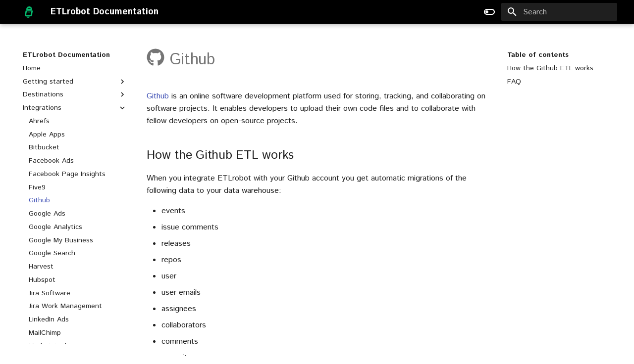

--- FILE ---
content_type: text/html; charset=utf-8
request_url: https://docs.etlrobot.com/integrations/github/
body_size: 6387
content:

<!doctype html>
<html lang="en" class="no-js">
  <head>
    
      <meta charset="utf-8">
      <meta name="viewport" content="width=device-width,initial-scale=1">
      
        <meta name="description" content="ETLrobot automates the process of extracting your cloud data and loading it to your data warehouse.">
      
      
        <meta name="author" content="ETLrobot">
      
      
        <link rel="canonical" href="https://docs.etlrobot.com/integrations/github/">
      
      <link rel="icon" href="../../assets/etlrobot_favicon_32.png">
      <meta name="generator" content="mkdocs-1.3.0, mkdocs-material-8.3.8">
    
    
      
        <title>Github - ETLrobot Documentation</title>
      
    
    
      <link rel="stylesheet" href="../../assets/stylesheets/main.1d29e8d0.min.css">
      
        
        <link rel="stylesheet" href="../../assets/stylesheets/palette.cbb835fc.min.css">
        
      
      
    
    
    
      
        
        
        <link rel="preconnect" href="https://fonts.gstatic.com" crossorigin>
        <link rel="stylesheet" href="https://fonts.googleapis.com/css?family=Istok+Web:300,300i,400,400i,700,700i%7CRoboto+Mono:400,400i,700,700i&display=fallback">
        <style>:root{--md-text-font:"Istok Web";--md-code-font:"Roboto Mono"}</style>
      
    
    
      <link rel="stylesheet" href="../../stylesheets/extra.css">
    
    <script>__md_scope=new URL("../..",location),__md_get=(e,_=localStorage,t=__md_scope)=>JSON.parse(_.getItem(t.pathname+"."+e)),__md_set=(e,_,t=localStorage,a=__md_scope)=>{try{t.setItem(a.pathname+"."+e,JSON.stringify(_))}catch(e){}}</script>
    
      

    
    
  </head>
  
  
    
    
      
    
    
    
    
    <body dir="ltr" data-md-color-scheme="default" data-md-color-primary="black" data-md-color-accent="green">
  
    
    
      <script>var palette=__md_get("__palette");if(palette&&"object"==typeof palette.color)for(var key of Object.keys(palette.color))document.body.setAttribute("data-md-color-"+key,palette.color[key])</script>
    
    <input class="md-toggle" data-md-toggle="drawer" type="checkbox" id="__drawer" autocomplete="off">
    <input class="md-toggle" data-md-toggle="search" type="checkbox" id="__search" autocomplete="off">
    <label class="md-overlay" for="__drawer"></label>
    <div data-md-component="skip">
      
        
        <a href="#github" class="md-skip">
          Skip to content
        </a>
      
    </div>
    <div data-md-component="announce">
      
    </div>
    
    
      

<header class="md-header" data-md-component="header">
  <nav class="md-header__inner md-grid" aria-label="Header">
    <a href="https://etlrobot.com" title="ETLrobot Documentation" class="md-header__button md-logo" aria-label="ETLrobot Documentation" data-md-component="logo">
      
  <img src="../../assets/etlrobot_logo_120.png" alt="logo">

    </a>
    <label class="md-header__button md-icon" for="__drawer">
      <svg xmlns="http://www.w3.org/2000/svg" viewBox="0 0 24 24"><path d="M3 6h18v2H3V6m0 5h18v2H3v-2m0 5h18v2H3v-2Z"/></svg>
    </label>
    <div class="md-header__title" data-md-component="header-title">
      <div class="md-header__ellipsis">
        <div class="md-header__topic">
          <span class="md-ellipsis">
            ETLrobot Documentation
          </span>
        </div>
        <div class="md-header__topic" data-md-component="header-topic">
          <span class="md-ellipsis">
            
              Github
            
          </span>
        </div>
      </div>
    </div>
    
      <form class="md-header__option" data-md-component="palette">
        
          
          
          <input class="md-option" data-md-color-media="" data-md-color-scheme="default" data-md-color-primary="black" data-md-color-accent="green"  aria-label="Switch to dark mode"  type="radio" name="__palette" id="__palette_1">
          
            <label class="md-header__button md-icon" title="Switch to dark mode" for="__palette_2" hidden>
              <svg xmlns="http://www.w3.org/2000/svg" viewBox="0 0 24 24"><path d="M17 6H7c-3.31 0-6 2.69-6 6s2.69 6 6 6h10c3.31 0 6-2.69 6-6s-2.69-6-6-6zm0 10H7c-2.21 0-4-1.79-4-4s1.79-4 4-4h10c2.21 0 4 1.79 4 4s-1.79 4-4 4zM7 9c-1.66 0-3 1.34-3 3s1.34 3 3 3 3-1.34 3-3-1.34-3-3-3z"/></svg>
            </label>
          
        
          
          
          <input class="md-option" data-md-color-media="" data-md-color-scheme="slate" data-md-color-primary="grey" data-md-color-accent="green"  aria-label="Switch to light mode"  type="radio" name="__palette" id="__palette_2">
          
            <label class="md-header__button md-icon" title="Switch to light mode" for="__palette_1" hidden>
              <svg xmlns="http://www.w3.org/2000/svg" viewBox="0 0 24 24"><path d="M17 7H7a5 5 0 0 0-5 5 5 5 0 0 0 5 5h10a5 5 0 0 0 5-5 5 5 0 0 0-5-5m0 8a3 3 0 0 1-3-3 3 3 0 0 1 3-3 3 3 0 0 1 3 3 3 3 0 0 1-3 3Z"/></svg>
            </label>
          
        
      </form>
    
    
    
      <label class="md-header__button md-icon" for="__search">
        <svg xmlns="http://www.w3.org/2000/svg" viewBox="0 0 24 24"><path d="M9.5 3A6.5 6.5 0 0 1 16 9.5c0 1.61-.59 3.09-1.56 4.23l.27.27h.79l5 5-1.5 1.5-5-5v-.79l-.27-.27A6.516 6.516 0 0 1 9.5 16 6.5 6.5 0 0 1 3 9.5 6.5 6.5 0 0 1 9.5 3m0 2C7 5 5 7 5 9.5S7 14 9.5 14 14 12 14 9.5 12 5 9.5 5Z"/></svg>
      </label>
      <div class="md-search" data-md-component="search" role="dialog">
  <label class="md-search__overlay" for="__search"></label>
  <div class="md-search__inner" role="search">
    <form class="md-search__form" name="search">
      <input type="text" class="md-search__input" name="query" aria-label="Search" placeholder="Search" autocapitalize="off" autocorrect="off" autocomplete="off" spellcheck="false" data-md-component="search-query" required>
      <label class="md-search__icon md-icon" for="__search">
        <svg xmlns="http://www.w3.org/2000/svg" viewBox="0 0 24 24"><path d="M9.5 3A6.5 6.5 0 0 1 16 9.5c0 1.61-.59 3.09-1.56 4.23l.27.27h.79l5 5-1.5 1.5-5-5v-.79l-.27-.27A6.516 6.516 0 0 1 9.5 16 6.5 6.5 0 0 1 3 9.5 6.5 6.5 0 0 1 9.5 3m0 2C7 5 5 7 5 9.5S7 14 9.5 14 14 12 14 9.5 12 5 9.5 5Z"/></svg>
        <svg xmlns="http://www.w3.org/2000/svg" viewBox="0 0 24 24"><path d="M20 11v2H8l5.5 5.5-1.42 1.42L4.16 12l7.92-7.92L13.5 5.5 8 11h12Z"/></svg>
      </label>
      <nav class="md-search__options" aria-label="Search">
        
        <button type="reset" class="md-search__icon md-icon" aria-label="Clear" tabindex="-1">
          <svg xmlns="http://www.w3.org/2000/svg" viewBox="0 0 24 24"><path d="M19 6.41 17.59 5 12 10.59 6.41 5 5 6.41 10.59 12 5 17.59 6.41 19 12 13.41 17.59 19 19 17.59 13.41 12 19 6.41Z"/></svg>
        </button>
      </nav>
      
    </form>
    <div class="md-search__output">
      <div class="md-search__scrollwrap" data-md-scrollfix>
        <div class="md-search-result" data-md-component="search-result">
          <div class="md-search-result__meta">
            Initializing search
          </div>
          <ol class="md-search-result__list"></ol>
        </div>
      </div>
    </div>
  </div>
</div>
    
    
  </nav>
  
</header>
    
    <div class="md-container" data-md-component="container">
      
      
        
          
        
      
      <main class="md-main" data-md-component="main">
        <div class="md-main__inner md-grid">
          
            
              
              <div class="md-sidebar md-sidebar--primary" data-md-component="sidebar" data-md-type="navigation" >
                <div class="md-sidebar__scrollwrap">
                  <div class="md-sidebar__inner">
                    


<nav class="md-nav md-nav--primary" aria-label="Navigation" data-md-level="0">
  <label class="md-nav__title" for="__drawer">
    <a href="https://etlrobot.com" title="ETLrobot Documentation" class="md-nav__button md-logo" aria-label="ETLrobot Documentation" data-md-component="logo">
      
  <img src="../../assets/etlrobot_logo_120.png" alt="logo">

    </a>
    ETLrobot Documentation
  </label>
  
  <ul class="md-nav__list" data-md-scrollfix>
    
      
      
      

  
  
  
    <li class="md-nav__item">
      <a href="../.." class="md-nav__link">
        Home
      </a>
    </li>
  

    
      
      
      

  
  
  
    
    <li class="md-nav__item md-nav__item--nested">
      
      
        <input class="md-nav__toggle md-toggle" data-md-toggle="__nav_2" type="checkbox" id="__nav_2" >
      
      
      
      
        <label class="md-nav__link" for="__nav_2">
          Getting started
          <span class="md-nav__icon md-icon"></span>
        </label>
      
      <nav class="md-nav" aria-label="Getting started" data-md-level="1">
        <label class="md-nav__title" for="__nav_2">
          <span class="md-nav__icon md-icon"></span>
          Getting started
        </label>
        <ul class="md-nav__list" data-md-scrollfix>
          
            
              
  
  
  
    <li class="md-nav__item">
      <a href="../../getting_started/core-concepts/" class="md-nav__link">
        Core Concepts
      </a>
    </li>
  

            
          
        </ul>
      </nav>
    </li>
  

    
      
      
      

  
  
  
    
    <li class="md-nav__item md-nav__item--nested">
      
      
        <input class="md-nav__toggle md-toggle" data-md-toggle="__nav_3" type="checkbox" id="__nav_3" >
      
      
      
      
        <label class="md-nav__link" for="__nav_3">
          Destinations
          <span class="md-nav__icon md-icon"></span>
        </label>
      
      <nav class="md-nav" aria-label="Destinations" data-md-level="1">
        <label class="md-nav__title" for="__nav_3">
          <span class="md-nav__icon md-icon"></span>
          Destinations
        </label>
        <ul class="md-nav__list" data-md-scrollfix>
          
            
              
  
  
  
    <li class="md-nav__item">
      <a href="../../destinations/mariadb/connecting/" class="md-nav__link">
        MariaDB
      </a>
    </li>
  

            
          
            
              
  
  
  
    <li class="md-nav__item">
      <a href="../../destinations/mysql/connecting/" class="md-nav__link">
        MySQL
      </a>
    </li>
  

            
          
            
              
  
  
  
    <li class="md-nav__item">
      <a href="../../destinations/oracle/connecting/" class="md-nav__link">
        Oracle
      </a>
    </li>
  

            
          
            
              
  
  
  
    <li class="md-nav__item">
      <a href="../../destinations/postgresql/connecting/" class="md-nav__link">
        PostgreSQL
      </a>
    </li>
  

            
          
            
              
  
  
  
    <li class="md-nav__item">
      <a href="../../destinations/sqlserver/connecting/" class="md-nav__link">
        SQL Server
      </a>
    </li>
  

            
          
            
              
  
  
  
    
    <li class="md-nav__item md-nav__item--nested">
      
      
        <input class="md-nav__toggle md-toggle" data-md-toggle="__nav_3_6" type="checkbox" id="__nav_3_6" >
      
      
      
      
        <label class="md-nav__link" for="__nav_3_6">
          Security
          <span class="md-nav__icon md-icon"></span>
        </label>
      
      <nav class="md-nav" aria-label="Security" data-md-level="2">
        <label class="md-nav__title" for="__nav_3_6">
          <span class="md-nav__icon md-icon"></span>
          Security
        </label>
        <ul class="md-nav__list" data-md-scrollfix>
          
            
              
  
  
  
    <li class="md-nav__item">
      <a href="../../destinations/security/ips/" class="md-nav__link">
        IPs
      </a>
    </li>
  

            
          
            
              
  
  
  
    <li class="md-nav__item">
      <a href="../../destinations/security/ssh_tunnel/" class="md-nav__link">
        SSH Tunnel
      </a>
    </li>
  

            
          
        </ul>
      </nav>
    </li>
  

            
          
        </ul>
      </nav>
    </li>
  

    
      
      
      

  
  
    
  
  
    
    <li class="md-nav__item md-nav__item--active md-nav__item--nested">
      
      
        <input class="md-nav__toggle md-toggle" data-md-toggle="__nav_4" type="checkbox" id="__nav_4" checked>
      
      
      
      
        <label class="md-nav__link" for="__nav_4">
          Integrations
          <span class="md-nav__icon md-icon"></span>
        </label>
      
      <nav class="md-nav" aria-label="Integrations" data-md-level="1">
        <label class="md-nav__title" for="__nav_4">
          <span class="md-nav__icon md-icon"></span>
          Integrations
        </label>
        <ul class="md-nav__list" data-md-scrollfix>
          
            
              
  
  
  
    <li class="md-nav__item">
      <a href="../ahrefs/" class="md-nav__link">
        Ahrefs
      </a>
    </li>
  

            
          
            
              
  
  
  
    <li class="md-nav__item">
      <a href="../apple_apps/" class="md-nav__link">
        Apple Apps
      </a>
    </li>
  

            
          
            
              
  
  
  
    <li class="md-nav__item">
      <a href="../bitbucket/" class="md-nav__link">
        Bitbucket
      </a>
    </li>
  

            
          
            
              
  
  
  
    <li class="md-nav__item">
      <a href="../facebook_ads/" class="md-nav__link">
        Facebook Ads
      </a>
    </li>
  

            
          
            
              
  
  
  
    <li class="md-nav__item">
      <a href="../facebook_page_insights/" class="md-nav__link">
        Facebook Page Insights
      </a>
    </li>
  

            
          
            
              
  
  
  
    <li class="md-nav__item">
      <a href="../five9/" class="md-nav__link">
        Five9
      </a>
    </li>
  

            
          
            
              
  
  
    
  
  
    <li class="md-nav__item md-nav__item--active">
      
      <input class="md-nav__toggle md-toggle" data-md-toggle="toc" type="checkbox" id="__toc">
      
      
        
      
      
        <label class="md-nav__link md-nav__link--active" for="__toc">
          Github
          <span class="md-nav__icon md-icon"></span>
        </label>
      
      <a href="./" class="md-nav__link md-nav__link--active">
        Github
      </a>
      
        

<nav class="md-nav md-nav--secondary" aria-label="Table of contents">
  
  
  
    
  
  
    <label class="md-nav__title" for="__toc">
      <span class="md-nav__icon md-icon"></span>
      Table of contents
    </label>
    <ul class="md-nav__list" data-md-component="toc" data-md-scrollfix>
      
        <li class="md-nav__item">
  <a href="#how-the-github-etl-works" class="md-nav__link">
    How the Github ETL works
  </a>
  
</li>
      
        <li class="md-nav__item">
  <a href="#faq" class="md-nav__link">
    FAQ
  </a>
  
</li>
      
    </ul>
  
</nav>
      
    </li>
  

            
          
            
              
  
  
  
    <li class="md-nav__item">
      <a href="../google_ads/" class="md-nav__link">
        Google Ads
      </a>
    </li>
  

            
          
            
              
  
  
  
    <li class="md-nav__item">
      <a href="../google_analytics/" class="md-nav__link">
        Google Analytics
      </a>
    </li>
  

            
          
            
              
  
  
  
    <li class="md-nav__item">
      <a href="../google_my_business/" class="md-nav__link">
        Google My Business
      </a>
    </li>
  

            
          
            
              
  
  
  
    <li class="md-nav__item">
      <a href="../google_search/" class="md-nav__link">
        Google Search
      </a>
    </li>
  

            
          
            
              
  
  
  
    <li class="md-nav__item">
      <a href="../harvest/" class="md-nav__link">
        Harvest
      </a>
    </li>
  

            
          
            
              
  
  
  
    <li class="md-nav__item">
      <a href="../hubspot/" class="md-nav__link">
        Hubspot
      </a>
    </li>
  

            
          
            
              
  
  
  
    <li class="md-nav__item">
      <a href="../jira_software/" class="md-nav__link">
        Jira Software
      </a>
    </li>
  

            
          
            
              
  
  
  
    <li class="md-nav__item">
      <a href="../jira_core/" class="md-nav__link">
        Jira Work Management
      </a>
    </li>
  

            
          
            
              
  
  
  
    <li class="md-nav__item">
      <a href="../linkedin_ads/" class="md-nav__link">
        LinkedIn Ads
      </a>
    </li>
  

            
          
            
              
  
  
  
    <li class="md-nav__item">
      <a href="../mailchimp/" class="md-nav__link">
        MailChimp
      </a>
    </li>
  

            
          
            
              
  
  
  
    <li class="md-nav__item">
      <a href="../marketstack/" class="md-nav__link">
        Marketstack
      </a>
    </li>
  

            
          
            
              
  
  
  
    <li class="md-nav__item">
      <a href="../microsoft_ads/" class="md-nav__link">
        Microsoft Advertizing
      </a>
    </li>
  

            
          
            
              
  
  
  
    <li class="md-nav__item">
      <a href="../pinterest/" class="md-nav__link">
        Pinterest
      </a>
    </li>
  

            
          
            
              
  
  
  
    <li class="md-nav__item">
      <a href="../qualtrics/" class="md-nav__link">
        Qualtrics
      </a>
    </li>
  

            
          
            
              
  
  
  
    <li class="md-nav__item">
      <a href="../quickbooks_online/" class="md-nav__link">
        Quickbooks Online
      </a>
    </li>
  

            
          
            
              
  
  
  
    <li class="md-nav__item">
      <a href="../salesforce/" class="md-nav__link">
        Salesforce
      </a>
    </li>
  

            
          
            
              
  
  
  
    <li class="md-nav__item">
      <a href="../sendgrid_email/" class="md-nav__link">
        Sendgrid Email
      </a>
    </li>
  

            
          
            
              
  
  
  
    <li class="md-nav__item">
      <a href="../sendgrid_marketing/" class="md-nav__link">
        Sendgrid Marketing
      </a>
    </li>
  

            
          
            
              
  
  
  
    <li class="md-nav__item">
      <a href="../shopify/" class="md-nav__link">
        Shopify
      </a>
    </li>
  

            
          
            
              
  
  
  
    <li class="md-nav__item">
      <a href="../sparkpost/" class="md-nav__link">
        Sparkpost
      </a>
    </li>
  

            
          
            
              
  
  
  
    <li class="md-nav__item">
      <a href="../stripe/" class="md-nav__link">
        Stripe
      </a>
    </li>
  

            
          
            
              
  
  
  
    <li class="md-nav__item">
      <a href="../trello/" class="md-nav__link">
        Trello
      </a>
    </li>
  

            
          
            
              
  
  
  
    <li class="md-nav__item">
      <a href="../twitter_ads/" class="md-nav__link">
        Twitter Ads
      </a>
    </li>
  

            
          
            
              
  
  
  
    <li class="md-nav__item">
      <a href="../zendesk_chat/" class="md-nav__link">
        Zendesk Chat
      </a>
    </li>
  

            
          
            
              
  
  
  
    <li class="md-nav__item">
      <a href="../zendesk_support/" class="md-nav__link">
        Zendesk Support
      </a>
    </li>
  

            
          
        </ul>
      </nav>
    </li>
  

    
  </ul>
</nav>
                  </div>
                </div>
              </div>
            
            
              
              <div class="md-sidebar md-sidebar--secondary" data-md-component="sidebar" data-md-type="toc" >
                <div class="md-sidebar__scrollwrap">
                  <div class="md-sidebar__inner">
                    

<nav class="md-nav md-nav--secondary" aria-label="Table of contents">
  
  
  
    
  
  
    <label class="md-nav__title" for="__toc">
      <span class="md-nav__icon md-icon"></span>
      Table of contents
    </label>
    <ul class="md-nav__list" data-md-component="toc" data-md-scrollfix>
      
        <li class="md-nav__item">
  <a href="#how-the-github-etl-works" class="md-nav__link">
    How the Github ETL works
  </a>
  
</li>
      
        <li class="md-nav__item">
  <a href="#faq" class="md-nav__link">
    FAQ
  </a>
  
</li>
      
    </ul>
  
</nav>
                  </div>
                </div>
              </div>
            
          
          <div class="md-content" data-md-component="content">
            <article class="md-content__inner md-typeset">
              
                


<h1 id="github"><span class="twemoji"><svg xmlns="http://www.w3.org/2000/svg" viewBox="0 0 496 512"><!--! Font Awesome Free 6.1.1 by @fontawesome - https://fontawesome.com License - https://fontawesome.com/license/free (Icons: CC BY 4.0, Fonts: SIL OFL 1.1, Code: MIT License) Copyright 2022 Fonticons, Inc.--><path d="M165.9 397.4c0 2-2.3 3.6-5.2 3.6-3.3.3-5.6-1.3-5.6-3.6 0-2 2.3-3.6 5.2-3.6 3-.3 5.6 1.3 5.6 3.6zm-31.1-4.5c-.7 2 1.3 4.3 4.3 4.9 2.6 1 5.6 0 6.2-2s-1.3-4.3-4.3-5.2c-2.6-.7-5.5.3-6.2 2.3zm44.2-1.7c-2.9.7-4.9 2.6-4.6 4.9.3 2 2.9 3.3 5.9 2.6 2.9-.7 4.9-2.6 4.6-4.6-.3-1.9-3-3.2-5.9-2.9zM244.8 8C106.1 8 0 113.3 0 252c0 110.9 69.8 205.8 169.5 239.2 12.8 2.3 17.3-5.6 17.3-12.1 0-6.2-.3-40.4-.3-61.4 0 0-70 15-84.7-29.8 0 0-11.4-29.1-27.8-36.6 0 0-22.9-15.7 1.6-15.4 0 0 24.9 2 38.6 25.8 21.9 38.6 58.6 27.5 72.9 20.9 2.3-16 8.8-27.1 16-33.7-55.9-6.2-112.3-14.3-112.3-110.5 0-27.5 7.6-41.3 23.6-58.9-2.6-6.5-11.1-33.3 2.6-67.9 20.9-6.5 69 27 69 27 20-5.6 41.5-8.5 62.8-8.5s42.8 2.9 62.8 8.5c0 0 48.1-33.6 69-27 13.7 34.7 5.2 61.4 2.6 67.9 16 17.7 25.8 31.5 25.8 58.9 0 96.5-58.9 104.2-114.8 110.5 9.2 7.9 17 22.9 17 46.4 0 33.7-.3 75.4-.3 83.6 0 6.5 4.6 14.4 17.3 12.1C428.2 457.8 496 362.9 496 252 496 113.3 383.5 8 244.8 8zM97.2 352.9c-1.3 1-1 3.3.7 5.2 1.6 1.6 3.9 2.3 5.2 1 1.3-1 1-3.3-.7-5.2-1.6-1.6-3.9-2.3-5.2-1zm-10.8-8.1c-.7 1.3.3 2.9 2.3 3.9 1.6 1 3.6.7 4.3-.7.7-1.3-.3-2.9-2.3-3.9-2-.6-3.6-.3-4.3.7zm32.4 35.6c-1.6 1.3-1 4.3 1.3 6.2 2.3 2.3 5.2 2.6 6.5 1 1.3-1.3.7-4.3-1.3-6.2-2.2-2.3-5.2-2.6-6.5-1zm-11.4-14.7c-1.6 1-1.6 3.6 0 5.9 1.6 2.3 4.3 3.3 5.6 2.3 1.6-1.3 1.6-3.9 0-6.2-1.4-2.3-4-3.3-5.6-2z"/></svg></span> Github<a class="headerlink" href="#github" title="Permanent link">&para;</a></h1>
<p><a href="https://etlrobot.com/github/" target="_blank">Github</a>
is an online software development platform used for storing, tracking, and collaborating on software projects.
It enables developers to upload their own code files and to collaborate with fellow developers on open-source projects.</p>
<h2 id="how-the-github-etl-works">How the Github ETL works<a class="headerlink" href="#how-the-github-etl-works" title="Permanent link">&para;</a></h2>
<p>When you integrate ETLrobot with your Github account you get automatic migrations of the following data to your data warehouse:</p>
<ul>
<li>events</li>
<li>issue comments</li>
<li>releases</li>
<li>repos</li>
<li>user</li>
<li>user emails</li>
<li>assignees</li>
<li>collaborators</li>
<li>comments</li>
<li>commits</li>
<li>issues</li>
<li>pulls</li>
<li>reviews</li>
<li>stargazers</li>
</ul>
<h2 id="faq">FAQ<a class="headerlink" href="#faq" title="Permanent link">&para;</a></h2>
<div class="admonition question">
<p class="admonition-title">What are the benefits of using the Github integration?</p>
<p>Accessing these insights from within your data warehouse can provide a deeper understanding of how your
programmers are performing as well as code quality.</p>
</div>
<div class="admonition question">
<p class="admonition-title">What are some deeper insights I can get from the migrated data?</p>
<p>Total commits, lines added, lines changed, pull requests, reviews, and more.</p>
</div>
<p><br></p>
<p><a href="https://github.org/" target="_blank">Go to Github</a></p>
<p><br></p>

              
            </article>
            
          </div>
        </div>
        
          <a href="#" class="md-top md-icon" data-md-component="top" hidden>
            <svg xmlns="http://www.w3.org/2000/svg" viewBox="0 0 24 24"><path d="M13 20h-2V8l-5.5 5.5-1.42-1.42L12 4.16l7.92 7.92-1.42 1.42L13 8v12Z"/></svg>
            Back to top
          </a>
        
      </main>
      
        <footer class="md-footer">
  
    
    <nav class="md-footer__inner md-grid" aria-label="Footer" >
      
        
        <a href="../five9/" class="md-footer__link md-footer__link--prev" aria-label="Previous: Five9" rel="prev">
          <div class="md-footer__button md-icon">
            <svg xmlns="http://www.w3.org/2000/svg" viewBox="0 0 24 24"><path d="M20 11v2H8l5.5 5.5-1.42 1.42L4.16 12l7.92-7.92L13.5 5.5 8 11h12Z"/></svg>
          </div>
          <div class="md-footer__title">
            <div class="md-ellipsis">
              <span class="md-footer__direction">
                Previous
              </span>
              Five9
            </div>
          </div>
        </a>
      
      
        
        <a href="../google_ads/" class="md-footer__link md-footer__link--next" aria-label="Next: Google Ads" rel="next">
          <div class="md-footer__title">
            <div class="md-ellipsis">
              <span class="md-footer__direction">
                Next
              </span>
              Google Ads
            </div>
          </div>
          <div class="md-footer__button md-icon">
            <svg xmlns="http://www.w3.org/2000/svg" viewBox="0 0 24 24"><path d="M4 11v2h12l-5.5 5.5 1.42 1.42L19.84 12l-7.92-7.92L10.5 5.5 16 11H4Z"/></svg>
          </div>
        </a>
      
    </nav>
  
  <div class="md-footer-meta md-typeset">
    <div class="md-footer-meta__inner md-grid">
      <div class="md-copyright">
  
    <div class="md-copyright__highlight">
      Copyright &copy; 2022 ETLrobot
    </div>
  
  
</div>
      
        <div class="md-social">
  
    
    
      
      
    
    <a href="https://www.facebook.com/etlrobot" target="_blank" rel="noopener" title="www.facebook.com" class="md-social__link">
      <svg xmlns="http://www.w3.org/2000/svg" viewBox="0 0 512 512"><!--! Font Awesome Free 6.1.1 by @fontawesome - https://fontawesome.com License - https://fontawesome.com/license/free (Icons: CC BY 4.0, Fonts: SIL OFL 1.1, Code: MIT License) Copyright 2022 Fonticons, Inc.--><path d="M504 256C504 119 393 8 256 8S8 119 8 256c0 123.78 90.69 226.38 209.25 245V327.69h-63V256h63v-54.64c0-62.15 37-96.48 93.67-96.48 27.14 0 55.52 4.84 55.52 4.84v61h-31.28c-30.8 0-40.41 19.12-40.41 38.73V256h68.78l-11 71.69h-57.78V501C413.31 482.38 504 379.78 504 256z"/></svg>
    </a>
  
    
    
      
      
    
    <a href="https://twitter.com/etlrobot" target="_blank" rel="noopener" title="twitter.com" class="md-social__link">
      <svg xmlns="http://www.w3.org/2000/svg" viewBox="0 0 512 512"><!--! Font Awesome Free 6.1.1 by @fontawesome - https://fontawesome.com License - https://fontawesome.com/license/free (Icons: CC BY 4.0, Fonts: SIL OFL 1.1, Code: MIT License) Copyright 2022 Fonticons, Inc.--><path d="M459.37 151.716c.325 4.548.325 9.097.325 13.645 0 138.72-105.583 298.558-298.558 298.558-59.452 0-114.68-17.219-161.137-47.106 8.447.974 16.568 1.299 25.34 1.299 49.055 0 94.213-16.568 130.274-44.832-46.132-.975-84.792-31.188-98.112-72.772 6.498.974 12.995 1.624 19.818 1.624 9.421 0 18.843-1.3 27.614-3.573-48.081-9.747-84.143-51.98-84.143-102.985v-1.299c13.969 7.797 30.214 12.67 47.431 13.319-28.264-18.843-46.781-51.005-46.781-87.391 0-19.492 5.197-37.36 14.294-52.954 51.655 63.675 129.3 105.258 216.365 109.807-1.624-7.797-2.599-15.918-2.599-24.04 0-57.828 46.782-104.934 104.934-104.934 30.213 0 57.502 12.67 76.67 33.137 23.715-4.548 46.456-13.32 66.599-25.34-7.798 24.366-24.366 44.833-46.132 57.827 21.117-2.273 41.584-8.122 60.426-16.243-14.292 20.791-32.161 39.308-52.628 54.253z"/></svg>
    </a>
  
    
    
      
      
    
    <a href="https://www.linkedin.com/company/etlrobot" target="_blank" rel="noopener" title="www.linkedin.com" class="md-social__link">
      <svg xmlns="http://www.w3.org/2000/svg" viewBox="0 0 448 512"><!--! Font Awesome Free 6.1.1 by @fontawesome - https://fontawesome.com License - https://fontawesome.com/license/free (Icons: CC BY 4.0, Fonts: SIL OFL 1.1, Code: MIT License) Copyright 2022 Fonticons, Inc.--><path d="M416 32H31.9C14.3 32 0 46.5 0 64.3v383.4C0 465.5 14.3 480 31.9 480H416c17.6 0 32-14.5 32-32.3V64.3c0-17.8-14.4-32.3-32-32.3zM135.4 416H69V202.2h66.5V416zm-33.2-243c-21.3 0-38.5-17.3-38.5-38.5S80.9 96 102.2 96c21.2 0 38.5 17.3 38.5 38.5 0 21.3-17.2 38.5-38.5 38.5zm282.1 243h-66.4V312c0-24.8-.5-56.7-34.5-56.7-34.6 0-39.9 27-39.9 54.9V416h-66.4V202.2h63.7v29.2h.9c8.9-16.8 30.6-34.5 62.9-34.5 67.2 0 79.7 44.3 79.7 101.9V416z"/></svg>
    </a>
  
</div>
      
    </div>
  </div>
</footer>
      
    </div>
    <div class="md-dialog" data-md-component="dialog">
      <div class="md-dialog__inner md-typeset"></div>
    </div>
    <script id="__config" type="application/json">{"base": "../..", "features": ["navigation.instant", "navigation.top", "navigation.tracking"], "search": "../../assets/javascripts/workers/search.b97dbffb.min.js", "translations": {"clipboard.copied": "Copied to clipboard", "clipboard.copy": "Copy to clipboard", "search.config.lang": "en", "search.config.pipeline": "trimmer, stopWordFilter", "search.config.separator": "[\\s\\-]+", "search.placeholder": "Search", "search.result.more.one": "1 more on this page", "search.result.more.other": "# more on this page", "search.result.none": "No matching documents", "search.result.one": "1 matching document", "search.result.other": "# matching documents", "search.result.placeholder": "Type to start searching", "search.result.term.missing": "Missing", "select.version.title": "Select version"}}</script>
    
    
      <script src="../../assets/javascripts/bundle.0238f547.min.js"></script>
      
    
  </body>
</html>

--- FILE ---
content_type: text/css; charset=utf-8
request_url: https://docs.etlrobot.com/stylesheets/extra.css
body_size: -302
content:
:root {
  --md-primary-fg-color:        #577bcb;
}

/*
#577bcb  Calendar
#04BC6F  ETLrobot
 */

.steps {
  color: #04BC6F;
}

.twitter {
  color: #1DA1F2;
}

.gray_mono {
  color: #5e5e5e;
  font-family: Courier, serif;
}


--- FILE ---
content_type: application/xml
request_url: https://docs.etlrobot.com/sitemap.xml
body_size: 68
content:
<?xml version="1.0" encoding="UTF-8"?>
<urlset xmlns="http://www.sitemaps.org/schemas/sitemap/0.9">
    <url>
         <loc>https://docs.etlrobot.com/</loc>
         <lastmod>2022-11-17</lastmod>
         <changefreq>daily</changefreq>
    </url>
    <url>
         <loc>https://docs.etlrobot.com/markdown_basics/</loc>
         <lastmod>2022-11-17</lastmod>
         <changefreq>daily</changefreq>
    </url>
    <url>
         <loc>https://docs.etlrobot.com/webembed1/</loc>
         <lastmod>2022-11-17</lastmod>
         <changefreq>daily</changefreq>
    </url>
    <url>
         <loc>https://docs.etlrobot.com/webembed2/</loc>
         <lastmod>2022-11-17</lastmod>
         <changefreq>daily</changefreq>
    </url>
    <url>
         <loc>https://docs.etlrobot.com/webembed3/</loc>
         <lastmod>2022-11-17</lastmod>
         <changefreq>daily</changefreq>
    </url>
    <url>
         <loc>https://docs.etlrobot.com/destinations/mariadb/connecting/</loc>
         <lastmod>2022-11-17</lastmod>
         <changefreq>daily</changefreq>
    </url>
    <url>
         <loc>https://docs.etlrobot.com/destinations/mysql/connecting/</loc>
         <lastmod>2022-11-17</lastmod>
         <changefreq>daily</changefreq>
    </url>
    <url>
         <loc>https://docs.etlrobot.com/destinations/oracle/connecting/</loc>
         <lastmod>2022-11-17</lastmod>
         <changefreq>daily</changefreq>
    </url>
    <url>
         <loc>https://docs.etlrobot.com/destinations/postgresql/connecting/</loc>
         <lastmod>2022-11-17</lastmod>
         <changefreq>daily</changefreq>
    </url>
    <url>
         <loc>https://docs.etlrobot.com/destinations/security/ips/</loc>
         <lastmod>2022-11-17</lastmod>
         <changefreq>daily</changefreq>
    </url>
    <url>
         <loc>https://docs.etlrobot.com/destinations/security/ssh_tunnel/</loc>
         <lastmod>2022-11-17</lastmod>
         <changefreq>daily</changefreq>
    </url>
    <url>
         <loc>https://docs.etlrobot.com/destinations/sqlserver/connecting/</loc>
         <lastmod>2022-11-17</lastmod>
         <changefreq>daily</changefreq>
    </url>
    <url>
         <loc>https://docs.etlrobot.com/getting_started/core-concepts/</loc>
         <lastmod>2022-11-17</lastmod>
         <changefreq>daily</changefreq>
    </url>
    <url>
         <loc>https://docs.etlrobot.com/integrations/ahrefs/</loc>
         <lastmod>2022-11-17</lastmod>
         <changefreq>daily</changefreq>
    </url>
    <url>
         <loc>https://docs.etlrobot.com/integrations/apple_apps/</loc>
         <lastmod>2022-11-17</lastmod>
         <changefreq>daily</changefreq>
    </url>
    <url>
         <loc>https://docs.etlrobot.com/integrations/bitbucket/</loc>
         <lastmod>2022-11-17</lastmod>
         <changefreq>daily</changefreq>
    </url>
    <url>
         <loc>https://docs.etlrobot.com/integrations/facebook_ads/</loc>
         <lastmod>2022-11-17</lastmod>
         <changefreq>daily</changefreq>
    </url>
    <url>
         <loc>https://docs.etlrobot.com/integrations/facebook_page_insights/</loc>
         <lastmod>2022-11-17</lastmod>
         <changefreq>daily</changefreq>
    </url>
    <url>
         <loc>https://docs.etlrobot.com/integrations/five9/</loc>
         <lastmod>2022-11-17</lastmod>
         <changefreq>daily</changefreq>
    </url>
    <url>
         <loc>https://docs.etlrobot.com/integrations/github/</loc>
         <lastmod>2022-11-17</lastmod>
         <changefreq>daily</changefreq>
    </url>
    <url>
         <loc>https://docs.etlrobot.com/integrations/google_ads/</loc>
         <lastmod>2022-11-17</lastmod>
         <changefreq>daily</changefreq>
    </url>
    <url>
         <loc>https://docs.etlrobot.com/integrations/google_analytics/</loc>
         <lastmod>2022-11-17</lastmod>
         <changefreq>daily</changefreq>
    </url>
    <url>
         <loc>https://docs.etlrobot.com/integrations/google_my_business/</loc>
         <lastmod>2022-11-17</lastmod>
         <changefreq>daily</changefreq>
    </url>
    <url>
         <loc>https://docs.etlrobot.com/integrations/google_search/</loc>
         <lastmod>2022-11-17</lastmod>
         <changefreq>daily</changefreq>
    </url>
    <url>
         <loc>https://docs.etlrobot.com/integrations/harvest/</loc>
         <lastmod>2022-11-17</lastmod>
         <changefreq>daily</changefreq>
    </url>
    <url>
         <loc>https://docs.etlrobot.com/integrations/hubspot/</loc>
         <lastmod>2022-11-17</lastmod>
         <changefreq>daily</changefreq>
    </url>
    <url>
         <loc>https://docs.etlrobot.com/integrations/jira_core/</loc>
         <lastmod>2022-11-17</lastmod>
         <changefreq>daily</changefreq>
    </url>
    <url>
         <loc>https://docs.etlrobot.com/integrations/jira_software/</loc>
         <lastmod>2022-11-17</lastmod>
         <changefreq>daily</changefreq>
    </url>
    <url>
         <loc>https://docs.etlrobot.com/integrations/linkedin_ads/</loc>
         <lastmod>2022-11-17</lastmod>
         <changefreq>daily</changefreq>
    </url>
    <url>
         <loc>https://docs.etlrobot.com/integrations/mailchimp/</loc>
         <lastmod>2022-11-17</lastmod>
         <changefreq>daily</changefreq>
    </url>
    <url>
         <loc>https://docs.etlrobot.com/integrations/marketstack/</loc>
         <lastmod>2022-11-17</lastmod>
         <changefreq>daily</changefreq>
    </url>
    <url>
         <loc>https://docs.etlrobot.com/integrations/microsoft_ads/</loc>
         <lastmod>2022-11-17</lastmod>
         <changefreq>daily</changefreq>
    </url>
    <url>
         <loc>https://docs.etlrobot.com/integrations/pinterest/</loc>
         <lastmod>2022-11-17</lastmod>
         <changefreq>daily</changefreq>
    </url>
    <url>
         <loc>https://docs.etlrobot.com/integrations/qualtrics/</loc>
         <lastmod>2022-11-17</lastmod>
         <changefreq>daily</changefreq>
    </url>
    <url>
         <loc>https://docs.etlrobot.com/integrations/quickbooks_online/</loc>
         <lastmod>2022-11-17</lastmod>
         <changefreq>daily</changefreq>
    </url>
    <url>
         <loc>https://docs.etlrobot.com/integrations/salesforce/</loc>
         <lastmod>2022-11-17</lastmod>
         <changefreq>daily</changefreq>
    </url>
    <url>
         <loc>https://docs.etlrobot.com/integrations/sendgrid_email/</loc>
         <lastmod>2022-11-17</lastmod>
         <changefreq>daily</changefreq>
    </url>
    <url>
         <loc>https://docs.etlrobot.com/integrations/sendgrid_marketing/</loc>
         <lastmod>2022-11-17</lastmod>
         <changefreq>daily</changefreq>
    </url>
    <url>
         <loc>https://docs.etlrobot.com/integrations/shopify/</loc>
         <lastmod>2022-11-17</lastmod>
         <changefreq>daily</changefreq>
    </url>
    <url>
         <loc>https://docs.etlrobot.com/integrations/sparkpost/</loc>
         <lastmod>2022-11-17</lastmod>
         <changefreq>daily</changefreq>
    </url>
    <url>
         <loc>https://docs.etlrobot.com/integrations/stripe/</loc>
         <lastmod>2022-11-17</lastmod>
         <changefreq>daily</changefreq>
    </url>
    <url>
         <loc>https://docs.etlrobot.com/integrations/trello/</loc>
         <lastmod>2022-11-17</lastmod>
         <changefreq>daily</changefreq>
    </url>
    <url>
         <loc>https://docs.etlrobot.com/integrations/twitter_ads/</loc>
         <lastmod>2022-11-17</lastmod>
         <changefreq>daily</changefreq>
    </url>
    <url>
         <loc>https://docs.etlrobot.com/integrations/zendesk_chat/</loc>
         <lastmod>2022-11-17</lastmod>
         <changefreq>daily</changefreq>
    </url>
    <url>
         <loc>https://docs.etlrobot.com/integrations/zendesk_support/</loc>
         <lastmod>2022-11-17</lastmod>
         <changefreq>daily</changefreq>
    </url>
</urlset>